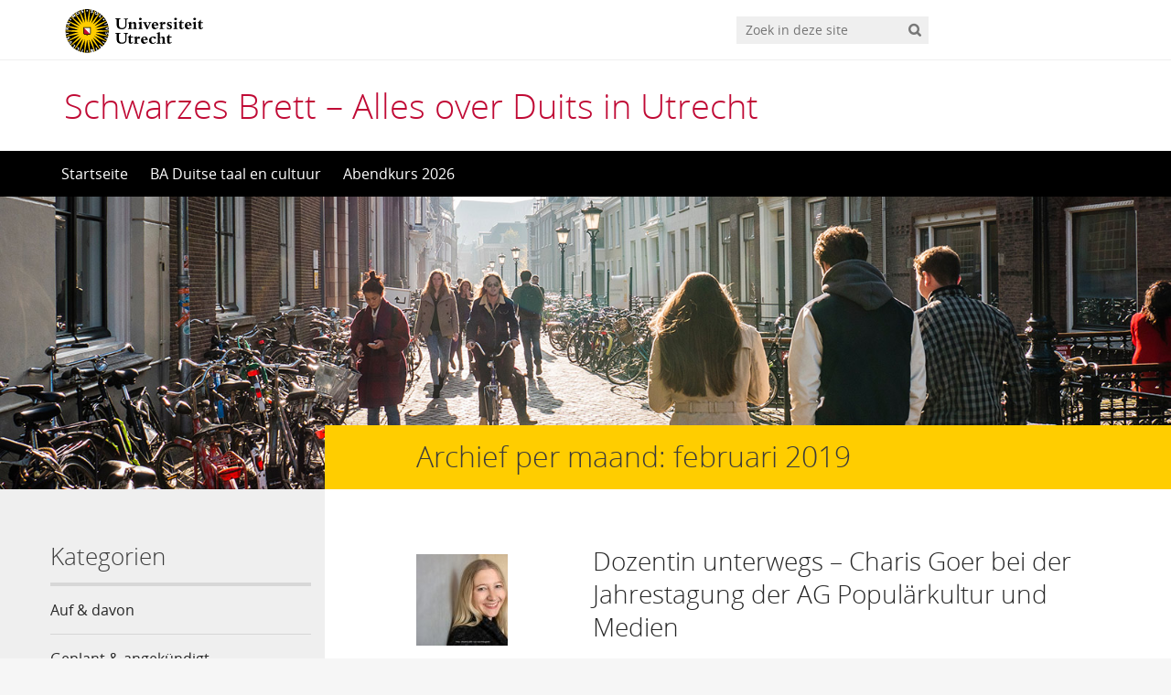

--- FILE ---
content_type: text/html; charset=UTF-8
request_url: https://schwarzesbrett.wp.hum.uu.nl/2019/02/
body_size: 8249
content:
<!DOCTYPE html>
<!--[if lt IE 7]><html lang="nl-NL" class="no-js lt-ie9 lt-ie8 lt-ie7"> <![endif]-->
<!--[if (IE 7)&!(IEMobile)]><html lang="nl-NL" class="no-js lt-ie9 lt-ie8"><![endif]-->
<!--[if (IE 8)&!(IEMobile)]><html lang="nl-NL" class="no-js lt-ie9"><![endif]-->
<!--[if gt IE 8]><!--> <html lang="nl-NL" class="no-js"><!--<![endif]-->
<head>
<meta charset="UTF-8">
<title>Schwarzes Brett – Alles over Duits in Utrecht</title>

<base href="">

<meta name="HandheldFriendly" content="True">
<meta name="MobileOptimized" content="320">
<meta name="viewport" content="width=device-width, initial-scale=1"/>




<link rel="icon" href="https://schwarzesbrett.wp.hum.uu.nl/wp-content/themes/UU2014/images/favicon.ico">
<link rel="apple-touch-icon" href="https://schwarzesbrett.wp.hum.uu.nl/wp-content/themes/UU2014/images/apple-icon-touch.png">



<meta name="msapplication-TileColor" content="#f01d4f">
<meta name="msapplication-TileImage" content="https://schwarzesbrett.wp.hum.uu.nl/wp-content/themes/UU2014/images/win8-tile-icon.png">

<link rel="profile" href="https://gmpg.org/xfn/11">
<link rel="pingback" href="https://schwarzesbrett.wp.hum.uu.nl/xmlrpc.php">

<!-- Open Graph Meta Tags for Facebook and LinkedIn Sharing !-->
<meta property="og:title" content="Maand: <span>februari 2019</span>"/>
<meta property="og:description" content="Vom 13. bis 16.02.2019 nimmt Dr. Charis Goer an der 11. Jahrestagung der AG Populärkultur und Medien in der Gesellschaft für Medienwissenschaft an der Universität Passau teil. Das Thema der interdisziplinären und internationalen Tagung  ist "Populäre Artikulationen - Artikulationen des Populären". Charis Goer ist Sprecherin der AG und wird in dieser Funktion  ein Panel moderieren und die Mitgliederversammlung leiten." />
<meta property="og:url" content="https://schwarzesbrett.wp.hum.uu.nl/dozentin-unterwegs-19/" />
<meta property="og:image" content="https://schwarzesbrett.wp.hum.uu.nl/wp-content/uploads/sites/101/2016/04/CharisGoer.jpg" />
<meta property="og:type" content="website" />
<meta property="og:site_name" content="Schwarzes Brett – Alles over Duits in Utrecht" />
<!-- End Open Graph Meta Tags !-->



<meta name='robots' content='max-image-preview:large' />
<script type="text/javascript">
/* <![CDATA[ */
window.koko_analytics = {"url":"https:\/\/schwarzesbrett.wp.hum.uu.nl\/wp-admin\/admin-ajax.php?action=koko_analytics_collect","site_url":"https:\/\/schwarzesbrett.wp.hum.uu.nl","post_id":0,"path":"\/2019\/02\/","method":"cookie","use_cookie":true};
/* ]]> */
</script>
<link rel='dns-prefetch' href='//ajax.googleapis.com' />
<link rel="alternate" type="application/rss+xml" title="Schwarzes Brett – Alles over Duits in Utrecht &raquo; feed" href="https://schwarzesbrett.wp.hum.uu.nl/feed/" />
<link rel="alternate" type="application/rss+xml" title="Schwarzes Brett – Alles over Duits in Utrecht &raquo; reactiesfeed" href="https://schwarzesbrett.wp.hum.uu.nl/comments/feed/" />
<link rel='stylesheet' id='formidable-css' href='https://schwarzesbrett.wp.hum.uu.nl/wp-content/plugins/formidable/css/formidableforms101.css' type='text/css' media='all' />
<link rel='stylesheet' id='wp-block-library-css' href='https://schwarzesbrett.wp.hum.uu.nl/wp-includes/css/dist/block-library/style.min.css' type='text/css' media='all' />
<style id='classic-theme-styles-inline-css' type='text/css'>
/*! This file is auto-generated */
.wp-block-button__link{color:#fff;background-color:#32373c;border-radius:9999px;box-shadow:none;text-decoration:none;padding:calc(.667em + 2px) calc(1.333em + 2px);font-size:1.125em}.wp-block-file__button{background:#32373c;color:#fff;text-decoration:none}
</style>
<style id='global-styles-inline-css' type='text/css'>
body{--wp--preset--color--black: #000000;--wp--preset--color--cyan-bluish-gray: #abb8c3;--wp--preset--color--white: #ffffff;--wp--preset--color--pale-pink: #f78da7;--wp--preset--color--vivid-red: #cf2e2e;--wp--preset--color--luminous-vivid-orange: #ff6900;--wp--preset--color--luminous-vivid-amber: #fcb900;--wp--preset--color--light-green-cyan: #7bdcb5;--wp--preset--color--vivid-green-cyan: #00d084;--wp--preset--color--pale-cyan-blue: #8ed1fc;--wp--preset--color--vivid-cyan-blue: #0693e3;--wp--preset--color--vivid-purple: #9b51e0;--wp--preset--gradient--vivid-cyan-blue-to-vivid-purple: linear-gradient(135deg,rgba(6,147,227,1) 0%,rgb(155,81,224) 100%);--wp--preset--gradient--light-green-cyan-to-vivid-green-cyan: linear-gradient(135deg,rgb(122,220,180) 0%,rgb(0,208,130) 100%);--wp--preset--gradient--luminous-vivid-amber-to-luminous-vivid-orange: linear-gradient(135deg,rgba(252,185,0,1) 0%,rgba(255,105,0,1) 100%);--wp--preset--gradient--luminous-vivid-orange-to-vivid-red: linear-gradient(135deg,rgba(255,105,0,1) 0%,rgb(207,46,46) 100%);--wp--preset--gradient--very-light-gray-to-cyan-bluish-gray: linear-gradient(135deg,rgb(238,238,238) 0%,rgb(169,184,195) 100%);--wp--preset--gradient--cool-to-warm-spectrum: linear-gradient(135deg,rgb(74,234,220) 0%,rgb(151,120,209) 20%,rgb(207,42,186) 40%,rgb(238,44,130) 60%,rgb(251,105,98) 80%,rgb(254,248,76) 100%);--wp--preset--gradient--blush-light-purple: linear-gradient(135deg,rgb(255,206,236) 0%,rgb(152,150,240) 100%);--wp--preset--gradient--blush-bordeaux: linear-gradient(135deg,rgb(254,205,165) 0%,rgb(254,45,45) 50%,rgb(107,0,62) 100%);--wp--preset--gradient--luminous-dusk: linear-gradient(135deg,rgb(255,203,112) 0%,rgb(199,81,192) 50%,rgb(65,88,208) 100%);--wp--preset--gradient--pale-ocean: linear-gradient(135deg,rgb(255,245,203) 0%,rgb(182,227,212) 50%,rgb(51,167,181) 100%);--wp--preset--gradient--electric-grass: linear-gradient(135deg,rgb(202,248,128) 0%,rgb(113,206,126) 100%);--wp--preset--gradient--midnight: linear-gradient(135deg,rgb(2,3,129) 0%,rgb(40,116,252) 100%);--wp--preset--font-size--small: 13px;--wp--preset--font-size--medium: 20px;--wp--preset--font-size--large: 36px;--wp--preset--font-size--x-large: 42px;--wp--preset--spacing--20: 0.44rem;--wp--preset--spacing--30: 0.67rem;--wp--preset--spacing--40: 1rem;--wp--preset--spacing--50: 1.5rem;--wp--preset--spacing--60: 2.25rem;--wp--preset--spacing--70: 3.38rem;--wp--preset--spacing--80: 5.06rem;--wp--preset--shadow--natural: 6px 6px 9px rgba(0, 0, 0, 0.2);--wp--preset--shadow--deep: 12px 12px 50px rgba(0, 0, 0, 0.4);--wp--preset--shadow--sharp: 6px 6px 0px rgba(0, 0, 0, 0.2);--wp--preset--shadow--outlined: 6px 6px 0px -3px rgba(255, 255, 255, 1), 6px 6px rgba(0, 0, 0, 1);--wp--preset--shadow--crisp: 6px 6px 0px rgba(0, 0, 0, 1);}:where(.is-layout-flex){gap: 0.5em;}:where(.is-layout-grid){gap: 0.5em;}body .is-layout-flex{display: flex;}body .is-layout-flex{flex-wrap: wrap;align-items: center;}body .is-layout-flex > *{margin: 0;}body .is-layout-grid{display: grid;}body .is-layout-grid > *{margin: 0;}:where(.wp-block-columns.is-layout-flex){gap: 2em;}:where(.wp-block-columns.is-layout-grid){gap: 2em;}:where(.wp-block-post-template.is-layout-flex){gap: 1.25em;}:where(.wp-block-post-template.is-layout-grid){gap: 1.25em;}.has-black-color{color: var(--wp--preset--color--black) !important;}.has-cyan-bluish-gray-color{color: var(--wp--preset--color--cyan-bluish-gray) !important;}.has-white-color{color: var(--wp--preset--color--white) !important;}.has-pale-pink-color{color: var(--wp--preset--color--pale-pink) !important;}.has-vivid-red-color{color: var(--wp--preset--color--vivid-red) !important;}.has-luminous-vivid-orange-color{color: var(--wp--preset--color--luminous-vivid-orange) !important;}.has-luminous-vivid-amber-color{color: var(--wp--preset--color--luminous-vivid-amber) !important;}.has-light-green-cyan-color{color: var(--wp--preset--color--light-green-cyan) !important;}.has-vivid-green-cyan-color{color: var(--wp--preset--color--vivid-green-cyan) !important;}.has-pale-cyan-blue-color{color: var(--wp--preset--color--pale-cyan-blue) !important;}.has-vivid-cyan-blue-color{color: var(--wp--preset--color--vivid-cyan-blue) !important;}.has-vivid-purple-color{color: var(--wp--preset--color--vivid-purple) !important;}.has-black-background-color{background-color: var(--wp--preset--color--black) !important;}.has-cyan-bluish-gray-background-color{background-color: var(--wp--preset--color--cyan-bluish-gray) !important;}.has-white-background-color{background-color: var(--wp--preset--color--white) !important;}.has-pale-pink-background-color{background-color: var(--wp--preset--color--pale-pink) !important;}.has-vivid-red-background-color{background-color: var(--wp--preset--color--vivid-red) !important;}.has-luminous-vivid-orange-background-color{background-color: var(--wp--preset--color--luminous-vivid-orange) !important;}.has-luminous-vivid-amber-background-color{background-color: var(--wp--preset--color--luminous-vivid-amber) !important;}.has-light-green-cyan-background-color{background-color: var(--wp--preset--color--light-green-cyan) !important;}.has-vivid-green-cyan-background-color{background-color: var(--wp--preset--color--vivid-green-cyan) !important;}.has-pale-cyan-blue-background-color{background-color: var(--wp--preset--color--pale-cyan-blue) !important;}.has-vivid-cyan-blue-background-color{background-color: var(--wp--preset--color--vivid-cyan-blue) !important;}.has-vivid-purple-background-color{background-color: var(--wp--preset--color--vivid-purple) !important;}.has-black-border-color{border-color: var(--wp--preset--color--black) !important;}.has-cyan-bluish-gray-border-color{border-color: var(--wp--preset--color--cyan-bluish-gray) !important;}.has-white-border-color{border-color: var(--wp--preset--color--white) !important;}.has-pale-pink-border-color{border-color: var(--wp--preset--color--pale-pink) !important;}.has-vivid-red-border-color{border-color: var(--wp--preset--color--vivid-red) !important;}.has-luminous-vivid-orange-border-color{border-color: var(--wp--preset--color--luminous-vivid-orange) !important;}.has-luminous-vivid-amber-border-color{border-color: var(--wp--preset--color--luminous-vivid-amber) !important;}.has-light-green-cyan-border-color{border-color: var(--wp--preset--color--light-green-cyan) !important;}.has-vivid-green-cyan-border-color{border-color: var(--wp--preset--color--vivid-green-cyan) !important;}.has-pale-cyan-blue-border-color{border-color: var(--wp--preset--color--pale-cyan-blue) !important;}.has-vivid-cyan-blue-border-color{border-color: var(--wp--preset--color--vivid-cyan-blue) !important;}.has-vivid-purple-border-color{border-color: var(--wp--preset--color--vivid-purple) !important;}.has-vivid-cyan-blue-to-vivid-purple-gradient-background{background: var(--wp--preset--gradient--vivid-cyan-blue-to-vivid-purple) !important;}.has-light-green-cyan-to-vivid-green-cyan-gradient-background{background: var(--wp--preset--gradient--light-green-cyan-to-vivid-green-cyan) !important;}.has-luminous-vivid-amber-to-luminous-vivid-orange-gradient-background{background: var(--wp--preset--gradient--luminous-vivid-amber-to-luminous-vivid-orange) !important;}.has-luminous-vivid-orange-to-vivid-red-gradient-background{background: var(--wp--preset--gradient--luminous-vivid-orange-to-vivid-red) !important;}.has-very-light-gray-to-cyan-bluish-gray-gradient-background{background: var(--wp--preset--gradient--very-light-gray-to-cyan-bluish-gray) !important;}.has-cool-to-warm-spectrum-gradient-background{background: var(--wp--preset--gradient--cool-to-warm-spectrum) !important;}.has-blush-light-purple-gradient-background{background: var(--wp--preset--gradient--blush-light-purple) !important;}.has-blush-bordeaux-gradient-background{background: var(--wp--preset--gradient--blush-bordeaux) !important;}.has-luminous-dusk-gradient-background{background: var(--wp--preset--gradient--luminous-dusk) !important;}.has-pale-ocean-gradient-background{background: var(--wp--preset--gradient--pale-ocean) !important;}.has-electric-grass-gradient-background{background: var(--wp--preset--gradient--electric-grass) !important;}.has-midnight-gradient-background{background: var(--wp--preset--gradient--midnight) !important;}.has-small-font-size{font-size: var(--wp--preset--font-size--small) !important;}.has-medium-font-size{font-size: var(--wp--preset--font-size--medium) !important;}.has-large-font-size{font-size: var(--wp--preset--font-size--large) !important;}.has-x-large-font-size{font-size: var(--wp--preset--font-size--x-large) !important;}
.wp-block-navigation a:where(:not(.wp-element-button)){color: inherit;}
:where(.wp-block-post-template.is-layout-flex){gap: 1.25em;}:where(.wp-block-post-template.is-layout-grid){gap: 1.25em;}
:where(.wp-block-columns.is-layout-flex){gap: 2em;}:where(.wp-block-columns.is-layout-grid){gap: 2em;}
.wp-block-pullquote{font-size: 1.5em;line-height: 1.6;}
</style>
<link rel='stylesheet' id='frontend-login-css-css' href='https://schwarzesbrett.wp.hum.uu.nl/wp-content/plugins/uu-global-functions/assets/css/frontend-login.css' type='text/css' media='all' />
<link rel='stylesheet' id='uu-shortcodes-styles-css' href='https://schwarzesbrett.wp.hum.uu.nl/wp-content/plugins/uu-shortcodes/css/uu-shortcodes.css' type='text/css' media='all' />
<link rel='stylesheet' id='jquery-ui-style-css' href='https://ajax.googleapis.com/ajax/libs/jqueryui/1.11.4/themes/ui-darkness/jquery-ui.css' type='text/css' media='all' />
<link rel='stylesheet' id='uu2014-stylesheet-css' href='https://schwarzesbrett.wp.hum.uu.nl/wp-content/themes/UU2014/css/style.css' type='text/css' media='screen' />
<link rel='stylesheet' id='uu2014-print-stylesheet-css' href='https://schwarzesbrett.wp.hum.uu.nl/wp-content/themes/UU2014/css/print.css' type='text/css' media='print' />
<!--[if lt IE 9]>
<link rel='stylesheet' id='uu2014-ie-only-css' href='https://schwarzesbrett.wp.hum.uu.nl/wp-content/themes/UU2014/css/ie.css' type='text/css' media='all' />
<![endif]-->
<link rel='stylesheet' id='custom-style-css' href='https://schwarzesbrett.wp.hum.uu.nl/wp-content/themes/UU2014/css/custom.css' type='text/css' media='all' />
<script type="text/javascript" src="https://schwarzesbrett.wp.hum.uu.nl/wp-content/plugins/uu-global-functions/assets/js/frontend-login.js" id="frontend-login-js-js"></script>
<script type="text/javascript" src="https://schwarzesbrett.wp.hum.uu.nl/wp-includes/js/jquery/jquery.min.js" id="jquery-core-js"></script>
<script type="text/javascript" src="https://schwarzesbrett.wp.hum.uu.nl/wp-includes/js/jquery/jquery-migrate.min.js" id="jquery-migrate-js"></script>
<script type="text/javascript" src="https://schwarzesbrett.wp.hum.uu.nl/wp-content/themes/UU2014/js/modernizr.min.js" id="uu2014-modernizr-js"></script>
<script type="text/javascript" src="https://schwarzesbrett.wp.hum.uu.nl/wp-content/themes/UU2014/js/respond.min.js" id="uu2014-respondjs-js"></script>
<link rel="https://api.w.org/" href="https://schwarzesbrett.wp.hum.uu.nl/wp-json/" /><script type="text/javascript">
/* <![CDATA[ */
window.koko_analytics_pro = {"enabled_builtin_events":{"Outbound link":false,"Form submit":false}};
/* ]]> */
</script>
<script>document.documentElement.className += " js";</script>
	<style type="text/css">#banner {
			background-image: url(https://schwarzesbrett.wp.hum.uu.nl/wp-content/themes/UU2014/images/headers/default.jpg);
			/*-ms-behavior: url(https://schwarzesbrett.wp.hum.uu.nl/wp-content/themes/UU2014/includes/backgroundsize.min.htc);*/
		}</style>
</head>

<body data-rsssl=1 class="archive date" data-spy="scroll" data-target="#sidebarnav">
     
	<div id="page">
		<div id="brandbar" class="affix-top">
	<div class="container">
		<div class="row">

			<div class="col-sm-4 col-xs-8 logodiv">
				<button type="button" class="navbar-toggle hidden-print" data-toggle="collapse" data-target="#main-menu-collapse">
                    <span class="sr-only">Navigation</span>
                    <span class="icon-bar"></span>
                    <span class="icon-bar"></span>
                    <span class="icon-bar"></span>
                </button>

<a href="https://www.uu.nl"><img src="https://schwarzesbrett.wp.hum.uu.nl/wp-content/themes/UU2014/images/uu-logo.svg" alt="Logo Universiteit Utrecht" class="site-logo" /></a>
		<div class="visible-print-block">	
			<h1>Schwarzes Brett – Alles over Duits in Utrecht</h1>
		</div>	
			</div>

			<div class="col-sm-6 col-xs-4 hidden-print" role="search" >
				
					<div class="pull-right">
						<form method="get" id="searchform" action="https://schwarzesbrett.wp.hum.uu.nl" >
							<div class="search-wrapper">
								<label class="screen-reader-text" for="s">'</label>
								<input type="text" class= "searchfield" value="" name="s" id="s" placeholder="Zoek in deze site" />
								<input type="submit" id="searchsubmit" class="searchbutton" value="" />
							</div>
							
						</form>
					</div>
				
			</div>		
			
		</div>
	</div>
</div> 
		<header id="masthead" class="header hidden-print">

			<div class="container">

								<h1>

				<a href="https://schwarzesbrett.wp.hum.uu.nl/" rel="home" title="Schwarzes Brett – Alles over Duits in Utrecht">
					Schwarzes Brett – Alles over Duits in Utrecht				</a>

			    </h1>

				
			</div>

		</header>

		<a class="skip-link sr-only" href="#content">Direct naar het inhoud</a>


     
    <nav id="#access" class="navbar navbar-default navbar-inverse">
        <!-- Brand and toggle get grouped for better mobile display -->
        <div class="container">
            <div class="navbar-header">
                
            </div>
        <div id="main-menu-collapse" class="collapse navbar-collapse"><ul id="menu-menu1" class="nav navbar-nav"><li id="menu-item-20" class="first-item menu-item menu-item-type-custom menu-item-object-custom menu-item-home menu-item-20"><a title="Startseite" href="https://schwarzesbrett.wp.hum.uu.nl/">Startseite</a></li>
<li id="menu-item-519" class="menu-item menu-item-type-post_type menu-item-object-page menu-item-519"><a title="BA Duitse taal en cultuur" href="https://schwarzesbrett.wp.hum.uu.nl/ba-duitse-taal-en-cultuur/">BA Duitse taal en cultuur</a></li>
<li id="menu-item-3752" class="last-item menu-item menu-item-type-post_type menu-item-object-page menu-item-3752"><a title="Abendkurs 2026" href="https://schwarzesbrett.wp.hum.uu.nl/abendkurs-2026/">Abendkurs 2026</a></li>
</ul></div>    	</div>
    </nav> <!-- #access .navbar -->
    
<div id="content" class="two-col">
	
<header class="article-header article-header-main">

	<div class="header-image hidden-print">
		
    		 
		          <img src="https://schwarzesbrett.wp.hum.uu.nl/wp-content/themes/UU2014/images/headers/default.jpg" alt="" /> 
			
		
    	<div class="page-header-placeholder"></div>	

	</div>

	
</header>
<div id="content-wrapper" class="container">
	<div class="row-offcanvas row-offcanvas-left">

		 <div id="left-sidebar" class="sidebar-offcanvas clearfix hidden-print" role="complementary">
			
				
				<div id="categories-2" class="widget-1 first-widget widget widget_categories"><h4 class="widgettitle">Kategorien</h4>
			<ul>
					<li class="cat-item cat-item-13"><a href="https://schwarzesbrett.wp.hum.uu.nl/category/auf-davon/">Auf &amp; davon</a>
</li>
	<li class="cat-item cat-item-5"><a href="https://schwarzesbrett.wp.hum.uu.nl/category/geplant-angekuendigt/">Geplant &amp; angekündigt</a>
</li>
	<li class="cat-item cat-item-12"><a href="https://schwarzesbrett.wp.hum.uu.nl/category/gesucht-gefunden/">Gesucht &amp; gefunden</a>
</li>
	<li class="cat-item cat-item-6"><a href="https://schwarzesbrett.wp.hum.uu.nl/category/informativ-relevant/">Informativ &amp; relevant</a>
</li>
	<li class="cat-item cat-item-11"><a href="https://schwarzesbrett.wp.hum.uu.nl/category/neu-interessant/">Neu &amp; interessant</a>
</li>
	<li class="cat-item cat-item-1"><a href="https://schwarzesbrett.wp.hum.uu.nl/category/uncategorized/">Uncategorized</a>
</li>
			</ul>

			</div><div id="s2_form_widget-2" class="widget-2 widget s2_form_widget"><h4 class="widgettitle">Blog abonnieren</h4><div class="text">Tragen Sie hier Ihre E-Mail-Adresse ein, um zukünftig über neue Beiträge informiert zu werden.<form name="s2formwidget" method="post" action="https://schwarzesbrett.wp.hum.uu.nl/sample-page/"><input type="hidden" name="ip" value="18.223.182.45" /><span style="display:none !important"><label for="firstname">Leave This Blank:</label><input type="text" id="firstname" name="firstname" /><label for="lastname">Leave This Blank Too:</label><input type="text" id="lastname" name="lastname" /><label for="uri">Do Not Change This:</label><input type="text" id="uri" name="uri" value="http://" /></span><p><label for="s2email">Your email:</label><br><input type="email" name="email" id="s2email" value="Enter email address..." size="20" onfocus="if (this.value === 'Enter email address...') {this.value = '';}" onblur="if (this.value === '') {this.value = 'Enter email address...';}" /></p><p><input type="submit" name="subscribe" value="Subscribe" />&nbsp;<input type="submit" name="unsubscribe" value="Unsubscribe" /></p></form>
</div></div><div id="archives-2" class="widget-3 widget widget_archive"><h4 class="widgettitle">Archiv</h4>
			<ul>
					<li><a href='https://schwarzesbrett.wp.hum.uu.nl/2025/12/'>december 2025</a></li>
	<li><a href='https://schwarzesbrett.wp.hum.uu.nl/2025/11/'>november 2025</a></li>
	<li><a href='https://schwarzesbrett.wp.hum.uu.nl/2025/10/'>oktober 2025</a></li>
	<li><a href='https://schwarzesbrett.wp.hum.uu.nl/2025/09/'>september 2025</a></li>
	<li><a href='https://schwarzesbrett.wp.hum.uu.nl/2025/07/'>juli 2025</a></li>
	<li><a href='https://schwarzesbrett.wp.hum.uu.nl/2025/06/'>juni 2025</a></li>
	<li><a href='https://schwarzesbrett.wp.hum.uu.nl/2025/05/'>mei 2025</a></li>
	<li><a href='https://schwarzesbrett.wp.hum.uu.nl/2025/04/'>april 2025</a></li>
	<li><a href='https://schwarzesbrett.wp.hum.uu.nl/2025/03/'>maart 2025</a></li>
	<li><a href='https://schwarzesbrett.wp.hum.uu.nl/2025/02/'>februari 2025</a></li>
	<li><a href='https://schwarzesbrett.wp.hum.uu.nl/2025/01/'>januari 2025</a></li>
	<li><a href='https://schwarzesbrett.wp.hum.uu.nl/2024/12/'>december 2024</a></li>
	<li><a href='https://schwarzesbrett.wp.hum.uu.nl/2024/11/'>november 2024</a></li>
	<li><a href='https://schwarzesbrett.wp.hum.uu.nl/2024/10/'>oktober 2024</a></li>
	<li><a href='https://schwarzesbrett.wp.hum.uu.nl/2024/09/'>september 2024</a></li>
	<li><a href='https://schwarzesbrett.wp.hum.uu.nl/2024/08/'>augustus 2024</a></li>
	<li><a href='https://schwarzesbrett.wp.hum.uu.nl/2024/06/'>juni 2024</a></li>
	<li><a href='https://schwarzesbrett.wp.hum.uu.nl/2024/05/'>mei 2024</a></li>
	<li><a href='https://schwarzesbrett.wp.hum.uu.nl/2024/04/'>april 2024</a></li>
	<li><a href='https://schwarzesbrett.wp.hum.uu.nl/2024/03/'>maart 2024</a></li>
	<li><a href='https://schwarzesbrett.wp.hum.uu.nl/2024/02/'>februari 2024</a></li>
	<li><a href='https://schwarzesbrett.wp.hum.uu.nl/2024/01/'>januari 2024</a></li>
	<li><a href='https://schwarzesbrett.wp.hum.uu.nl/2023/12/'>december 2023</a></li>
	<li><a href='https://schwarzesbrett.wp.hum.uu.nl/2023/11/'>november 2023</a></li>
	<li><a href='https://schwarzesbrett.wp.hum.uu.nl/2023/10/'>oktober 2023</a></li>
	<li><a href='https://schwarzesbrett.wp.hum.uu.nl/2023/09/'>september 2023</a></li>
	<li><a href='https://schwarzesbrett.wp.hum.uu.nl/2023/08/'>augustus 2023</a></li>
	<li><a href='https://schwarzesbrett.wp.hum.uu.nl/2023/06/'>juni 2023</a></li>
	<li><a href='https://schwarzesbrett.wp.hum.uu.nl/2023/05/'>mei 2023</a></li>
	<li><a href='https://schwarzesbrett.wp.hum.uu.nl/2023/04/'>april 2023</a></li>
	<li><a href='https://schwarzesbrett.wp.hum.uu.nl/2023/03/'>maart 2023</a></li>
	<li><a href='https://schwarzesbrett.wp.hum.uu.nl/2023/02/'>februari 2023</a></li>
	<li><a href='https://schwarzesbrett.wp.hum.uu.nl/2023/01/'>januari 2023</a></li>
	<li><a href='https://schwarzesbrett.wp.hum.uu.nl/2022/12/'>december 2022</a></li>
	<li><a href='https://schwarzesbrett.wp.hum.uu.nl/2022/11/'>november 2022</a></li>
	<li><a href='https://schwarzesbrett.wp.hum.uu.nl/2022/10/'>oktober 2022</a></li>
	<li><a href='https://schwarzesbrett.wp.hum.uu.nl/2022/09/'>september 2022</a></li>
	<li><a href='https://schwarzesbrett.wp.hum.uu.nl/2022/08/'>augustus 2022</a></li>
	<li><a href='https://schwarzesbrett.wp.hum.uu.nl/2022/07/'>juli 2022</a></li>
	<li><a href='https://schwarzesbrett.wp.hum.uu.nl/2022/06/'>juni 2022</a></li>
	<li><a href='https://schwarzesbrett.wp.hum.uu.nl/2022/05/'>mei 2022</a></li>
	<li><a href='https://schwarzesbrett.wp.hum.uu.nl/2022/04/'>april 2022</a></li>
	<li><a href='https://schwarzesbrett.wp.hum.uu.nl/2022/03/'>maart 2022</a></li>
	<li><a href='https://schwarzesbrett.wp.hum.uu.nl/2022/02/'>februari 2022</a></li>
	<li><a href='https://schwarzesbrett.wp.hum.uu.nl/2022/01/'>januari 2022</a></li>
	<li><a href='https://schwarzesbrett.wp.hum.uu.nl/2021/12/'>december 2021</a></li>
	<li><a href='https://schwarzesbrett.wp.hum.uu.nl/2021/11/'>november 2021</a></li>
	<li><a href='https://schwarzesbrett.wp.hum.uu.nl/2021/10/'>oktober 2021</a></li>
	<li><a href='https://schwarzesbrett.wp.hum.uu.nl/2021/09/'>september 2021</a></li>
	<li><a href='https://schwarzesbrett.wp.hum.uu.nl/2021/07/'>juli 2021</a></li>
	<li><a href='https://schwarzesbrett.wp.hum.uu.nl/2021/06/'>juni 2021</a></li>
	<li><a href='https://schwarzesbrett.wp.hum.uu.nl/2021/05/'>mei 2021</a></li>
	<li><a href='https://schwarzesbrett.wp.hum.uu.nl/2021/04/'>april 2021</a></li>
	<li><a href='https://schwarzesbrett.wp.hum.uu.nl/2021/03/'>maart 2021</a></li>
	<li><a href='https://schwarzesbrett.wp.hum.uu.nl/2021/02/'>februari 2021</a></li>
	<li><a href='https://schwarzesbrett.wp.hum.uu.nl/2020/12/'>december 2020</a></li>
	<li><a href='https://schwarzesbrett.wp.hum.uu.nl/2020/11/'>november 2020</a></li>
	<li><a href='https://schwarzesbrett.wp.hum.uu.nl/2020/10/'>oktober 2020</a></li>
	<li><a href='https://schwarzesbrett.wp.hum.uu.nl/2020/09/'>september 2020</a></li>
	<li><a href='https://schwarzesbrett.wp.hum.uu.nl/2020/08/'>augustus 2020</a></li>
	<li><a href='https://schwarzesbrett.wp.hum.uu.nl/2020/07/'>juli 2020</a></li>
	<li><a href='https://schwarzesbrett.wp.hum.uu.nl/2020/05/'>mei 2020</a></li>
	<li><a href='https://schwarzesbrett.wp.hum.uu.nl/2020/04/'>april 2020</a></li>
	<li><a href='https://schwarzesbrett.wp.hum.uu.nl/2020/03/'>maart 2020</a></li>
	<li><a href='https://schwarzesbrett.wp.hum.uu.nl/2020/02/'>februari 2020</a></li>
	<li><a href='https://schwarzesbrett.wp.hum.uu.nl/2020/01/'>januari 2020</a></li>
	<li><a href='https://schwarzesbrett.wp.hum.uu.nl/2019/12/'>december 2019</a></li>
	<li><a href='https://schwarzesbrett.wp.hum.uu.nl/2019/11/'>november 2019</a></li>
	<li><a href='https://schwarzesbrett.wp.hum.uu.nl/2019/10/'>oktober 2019</a></li>
	<li><a href='https://schwarzesbrett.wp.hum.uu.nl/2019/09/'>september 2019</a></li>
	<li><a href='https://schwarzesbrett.wp.hum.uu.nl/2019/08/'>augustus 2019</a></li>
	<li><a href='https://schwarzesbrett.wp.hum.uu.nl/2019/07/'>juli 2019</a></li>
	<li><a href='https://schwarzesbrett.wp.hum.uu.nl/2019/06/'>juni 2019</a></li>
	<li><a href='https://schwarzesbrett.wp.hum.uu.nl/2019/05/'>mei 2019</a></li>
	<li><a href='https://schwarzesbrett.wp.hum.uu.nl/2019/04/'>april 2019</a></li>
	<li><a href='https://schwarzesbrett.wp.hum.uu.nl/2019/03/'>maart 2019</a></li>
	<li><a href='https://schwarzesbrett.wp.hum.uu.nl/2019/02/' aria-current="page">februari 2019</a></li>
	<li><a href='https://schwarzesbrett.wp.hum.uu.nl/2019/01/'>januari 2019</a></li>
	<li><a href='https://schwarzesbrett.wp.hum.uu.nl/2018/12/'>december 2018</a></li>
	<li><a href='https://schwarzesbrett.wp.hum.uu.nl/2018/11/'>november 2018</a></li>
	<li><a href='https://schwarzesbrett.wp.hum.uu.nl/2018/10/'>oktober 2018</a></li>
	<li><a href='https://schwarzesbrett.wp.hum.uu.nl/2018/09/'>september 2018</a></li>
	<li><a href='https://schwarzesbrett.wp.hum.uu.nl/2018/08/'>augustus 2018</a></li>
	<li><a href='https://schwarzesbrett.wp.hum.uu.nl/2018/07/'>juli 2018</a></li>
	<li><a href='https://schwarzesbrett.wp.hum.uu.nl/2018/06/'>juni 2018</a></li>
	<li><a href='https://schwarzesbrett.wp.hum.uu.nl/2018/05/'>mei 2018</a></li>
	<li><a href='https://schwarzesbrett.wp.hum.uu.nl/2018/04/'>april 2018</a></li>
	<li><a href='https://schwarzesbrett.wp.hum.uu.nl/2018/03/'>maart 2018</a></li>
	<li><a href='https://schwarzesbrett.wp.hum.uu.nl/2018/02/'>februari 2018</a></li>
	<li><a href='https://schwarzesbrett.wp.hum.uu.nl/2018/01/'>januari 2018</a></li>
	<li><a href='https://schwarzesbrett.wp.hum.uu.nl/2017/12/'>december 2017</a></li>
	<li><a href='https://schwarzesbrett.wp.hum.uu.nl/2017/11/'>november 2017</a></li>
	<li><a href='https://schwarzesbrett.wp.hum.uu.nl/2017/10/'>oktober 2017</a></li>
	<li><a href='https://schwarzesbrett.wp.hum.uu.nl/2017/09/'>september 2017</a></li>
	<li><a href='https://schwarzesbrett.wp.hum.uu.nl/2017/08/'>augustus 2017</a></li>
	<li><a href='https://schwarzesbrett.wp.hum.uu.nl/2017/07/'>juli 2017</a></li>
	<li><a href='https://schwarzesbrett.wp.hum.uu.nl/2017/06/'>juni 2017</a></li>
	<li><a href='https://schwarzesbrett.wp.hum.uu.nl/2017/05/'>mei 2017</a></li>
	<li><a href='https://schwarzesbrett.wp.hum.uu.nl/2017/04/'>april 2017</a></li>
	<li><a href='https://schwarzesbrett.wp.hum.uu.nl/2017/03/'>maart 2017</a></li>
	<li><a href='https://schwarzesbrett.wp.hum.uu.nl/2017/02/'>februari 2017</a></li>
	<li><a href='https://schwarzesbrett.wp.hum.uu.nl/2017/01/'>januari 2017</a></li>
	<li><a href='https://schwarzesbrett.wp.hum.uu.nl/2016/12/'>december 2016</a></li>
	<li><a href='https://schwarzesbrett.wp.hum.uu.nl/2016/11/'>november 2016</a></li>
	<li><a href='https://schwarzesbrett.wp.hum.uu.nl/2016/10/'>oktober 2016</a></li>
	<li><a href='https://schwarzesbrett.wp.hum.uu.nl/2016/09/'>september 2016</a></li>
	<li><a href='https://schwarzesbrett.wp.hum.uu.nl/2016/08/'>augustus 2016</a></li>
	<li><a href='https://schwarzesbrett.wp.hum.uu.nl/2016/07/'>juli 2016</a></li>
	<li><a href='https://schwarzesbrett.wp.hum.uu.nl/2016/06/'>juni 2016</a></li>
	<li><a href='https://schwarzesbrett.wp.hum.uu.nl/2016/05/'>mei 2016</a></li>
	<li><a href='https://schwarzesbrett.wp.hum.uu.nl/2016/04/'>april 2016</a></li>
	<li><a href='https://schwarzesbrett.wp.hum.uu.nl/2016/03/'>maart 2016</a></li>
	<li><a href='https://schwarzesbrett.wp.hum.uu.nl/2016/02/'>februari 2016</a></li>
	<li><a href='https://schwarzesbrett.wp.hum.uu.nl/2016/01/'>januari 2016</a></li>
	<li><a href='https://schwarzesbrett.wp.hum.uu.nl/2015/12/'>december 2015</a></li>
	<li><a href='https://schwarzesbrett.wp.hum.uu.nl/2015/11/'>november 2015</a></li>
	<li><a href='https://schwarzesbrett.wp.hum.uu.nl/2015/10/'>oktober 2015</a></li>
	<li><a href='https://schwarzesbrett.wp.hum.uu.nl/2015/09/'>september 2015</a></li>
	<li><a href='https://schwarzesbrett.wp.hum.uu.nl/2015/08/'>augustus 2015</a></li>
	<li><a href='https://schwarzesbrett.wp.hum.uu.nl/2015/07/'>juli 2015</a></li>
	<li><a href='https://schwarzesbrett.wp.hum.uu.nl/2015/06/'>juni 2015</a></li>
	<li><a href='https://schwarzesbrett.wp.hum.uu.nl/2015/05/'>mei 2015</a></li>
	<li><a href='https://schwarzesbrett.wp.hum.uu.nl/2015/04/'>april 2015</a></li>
	<li><a href='https://schwarzesbrett.wp.hum.uu.nl/2015/03/'>maart 2015</a></li>
	<li><a href='https://schwarzesbrett.wp.hum.uu.nl/2015/02/'>februari 2015</a></li>
	<li><a href='https://schwarzesbrett.wp.hum.uu.nl/2015/01/'>januari 2015</a></li>
	<li><a href='https://schwarzesbrett.wp.hum.uu.nl/2014/12/'>december 2014</a></li>
	<li><a href='https://schwarzesbrett.wp.hum.uu.nl/2014/11/'>november 2014</a></li>
	<li><a href='https://schwarzesbrett.wp.hum.uu.nl/2014/10/'>oktober 2014</a></li>
	<li><a href='https://schwarzesbrett.wp.hum.uu.nl/2014/09/'>september 2014</a></li>
	<li><a href='https://schwarzesbrett.wp.hum.uu.nl/2014/08/'>augustus 2014</a></li>
	<li><a href='https://schwarzesbrett.wp.hum.uu.nl/2014/06/'>juni 2014</a></li>
	<li><a href='https://schwarzesbrett.wp.hum.uu.nl/2014/05/'>mei 2014</a></li>
	<li><a href='https://schwarzesbrett.wp.hum.uu.nl/2014/04/'>april 2014</a></li>
	<li><a href='https://schwarzesbrett.wp.hum.uu.nl/2014/03/'>maart 2014</a></li>
	<li><a href='https://schwarzesbrett.wp.hum.uu.nl/2014/02/'>februari 2014</a></li>
	<li><a href='https://schwarzesbrett.wp.hum.uu.nl/2014/01/'>januari 2014</a></li>
	<li><a href='https://schwarzesbrett.wp.hum.uu.nl/2013/12/'>december 2013</a></li>
	<li><a href='https://schwarzesbrett.wp.hum.uu.nl/2013/10/'>oktober 2013</a></li>
			</ul>

			</div><div id="meta-2" class="widget-4 last-widget widget widget_meta"><h4 class="widgettitle">Administration</h4>
		<ul>
						<li><a href="https://schwarzesbrett.wp.hum.uu.nl/wp-login.php">Inloggen</a></li>
			<li><a href="https://schwarzesbrett.wp.hum.uu.nl/feed/">Berichten feed</a></li>
			<li><a href="https://schwarzesbrett.wp.hum.uu.nl/comments/feed/">Reacties feed</a></li>

			<li><a href="https://wordpress.org/">WordPress.org</a></li>
		</ul>

		</div>		
</div> 
			<div class="page-content clearfix">

				
										<div class="page-title"> 
	    			
	    				<h1>
							Archief per maand: <span>februari 2019</span>	    				</h1>  

	    				    			
	    			</div> 
	    				    				    			<div class="toggle-btn-div visible-xs clearfix">
	    			 	<button type="button" class="toggle-btn white button icon left arrow-right" data-toggle="offcanvas">Bekijk sidebar</button>
					</div>
								<div class="page-content-inner facetwp-template">	
	    			
	    				

	    			 

	
		
			<article id="post-1693" class="row" class="clearfix post-1693 post type-post status-publish format-standard has-post-thumbnail hentry category-auf-davon first-post" role="article">
		
		<div class="col-sm-3">
			<div class="archive-thumbnail"><img src="https://schwarzesbrett.wp.hum.uu.nl/wp-content/uploads/sites/101/2016/04/CharisGoer-100x100.jpg" class="img-responsive wp-post-image" alt="" decoding="async" srcset="https://schwarzesbrett.wp.hum.uu.nl/wp-content/uploads/sites/101/2016/04/CharisGoer-100x100.jpg 100w, https://schwarzesbrett.wp.hum.uu.nl/wp-content/uploads/sites/101/2016/04/CharisGoer-150x150.jpg 150w" sizes="(max-width: 100px) 100vw, 100px" /></div>
		</div>

		<div class="col-sm-9">

						<header class="article-header">

							<h1 class="entry-header"><a href="https://schwarzesbrett.wp.hum.uu.nl/dozentin-unterwegs-19/">Dozentin unterwegs &#8211; Charis Goer bei der Jahrestagung der AG Populärkultur und Medien</a></h1>

						</header>

						<section class="entry-content clearfix">
							<p>Vom 13. bis 16.02.2019 nimmt Dr. Charis Goer an der 11. Jahrestagung der AG Populärkultur und Medien in der Gesellschaft für Medienwissenschaft an der Universität Passau teil. Das Thema der interdisziplinären und internationalen Tagung  ist &#8220;Populäre Artikulationen &#8211; Artikulationen des Populären&#8221;. Charis Goer ist Sprecherin der AG und wird in dieser Funktion  ein Panel moderieren und die Mitgliederversammlung leiten.</p>
							<a href="https://schwarzesbrett.wp.hum.uu.nl/dozentin-unterwegs-19/" title="LeesDozentin unterwegs &#8211; Charis Goer bei der Jahrestagung der AG Populärkultur und Medien" class="button icon" >Lees meer</a>													</section>

						<footer class="article-footer">
						<div class="metadata">Geplaatst op 15.2.2019 </div>
						</footer>

									</div>
</article> 

		
			<article id="post-1687" class="row" class="clearfix post-1687 post type-post status-publish format-standard has-post-thumbnail hentry category-geplant-angekuendigt" role="article">
		
		<div class="col-sm-3">
			<div class="archive-thumbnail"><img src="https://schwarzesbrett.wp.hum.uu.nl/wp-content/uploads/sites/101/2019/02/produkt-10003559-100x100.jpg" class="img-responsive wp-post-image" alt="" decoding="async" srcset="https://schwarzesbrett.wp.hum.uu.nl/wp-content/uploads/sites/101/2019/02/produkt-10003559-100x100.jpg 100w, https://schwarzesbrett.wp.hum.uu.nl/wp-content/uploads/sites/101/2019/02/produkt-10003559-150x150.jpg 150w" sizes="(max-width: 100px) 100vw, 100px" /></div>
		</div>

		<div class="col-sm-9">

						<header class="article-header">

							<h1 class="entry-header"><a href="https://schwarzesbrett.wp.hum.uu.nl/lesung-thomas-klupp-wie-ich-falschte-log-und-gutes-tat/">Lesung Thomas Klupp: „Wie ich fälschte, log und Gutes tat“</a></h1>

						</header>

						<section class="entry-content clearfix">
							<p>Für sein Romandebüt Paradiso (2009) erhielt Thomas Klupp mehrere Preise. 2016 begeisterte er als er an einem Utrechter Studientag über Literaturdidaktik aus dem Roman las. Der neue Roman Wie ich fälschte, log und Gutes tat (2018) wurde lobend empfangen. Am 14. Februar liest Klupp bei den Utrechter Germanisten. Klupp bietet einen coming of age-Roman, der,&#8230;</p>
							<a href="https://schwarzesbrett.wp.hum.uu.nl/lesung-thomas-klupp-wie-ich-falschte-log-und-gutes-tat/" title="LeesLesung Thomas Klupp: „Wie ich fälschte, log und Gutes tat“" class="button icon" >Lees meer</a>													</section>

						<footer class="article-footer">
						<div class="metadata">Geplaatst op 4.2.2019 </div>
						</footer>

									</div>
</article> 

		
			<article id="post-1685" class="row" class="clearfix post-1685 post type-post status-publish format-standard has-post-thumbnail hentry category-neu-interessant last-post" role="article">
		
		<div class="col-sm-3">
			<div class="archive-thumbnail"><img src="https://schwarzesbrett.wp.hum.uu.nl/wp-content/uploads/sites/101/2018/05/Anja-100x100.jpg" class="img-responsive wp-post-image" alt="" decoding="async" srcset="https://schwarzesbrett.wp.hum.uu.nl/wp-content/uploads/sites/101/2018/05/Anja-100x100.jpg 100w, https://schwarzesbrett.wp.hum.uu.nl/wp-content/uploads/sites/101/2018/05/Anja-150x150.jpg 150w, https://schwarzesbrett.wp.hum.uu.nl/wp-content/uploads/sites/101/2018/05/Anja.jpg 200w" sizes="(max-width: 100px) 100vw, 100px" /></div>
		</div>

		<div class="col-sm-9">

						<header class="article-header">

							<h1 class="entry-header"><a href="https://schwarzesbrett.wp.hum.uu.nl/dozentin-nominiert/">Dozentin nominiert</a></h1>

						</header>

						<section class="entry-content clearfix">
							<p>Dr. Anja Goldschmidt ist für ihre Doktorarbeit für den AVT/Anéla Dissertatieprijs der besten sprachwissenschaftlichen Dissertation des Jahres 2018 nominiert. Auf der &#8216;Taalgala&#8217; zum Abschluß des Grote Taaldag am 2. Februar 2019 in Utrecht findet die Preisverleihung statt.</p>
							<a href="https://schwarzesbrett.wp.hum.uu.nl/dozentin-nominiert/" title="LeesDozentin nominiert" class="button icon" >Lees meer</a>													</section>

						<footer class="article-footer">
						<div class="metadata">Geplaatst op 1.2.2019 </div>
						</footer>

									</div>
</article> 

		
							
	
			</div> <!-- /page-content-inner -->

			  

			
		</div> <!-- /page-content -->
	

   </div> <!--row-offcanvas -->
</div> <!-- /#content-wrapper --> 



	</div>
  

			
			<footer id="colophon" class="footer hidden-print">

				<div id="inner-footer" class="container clearfix">
					<div class="row">
						<div class="col-sm-6">
							<img class="uu-footer-logo" alt="Logo Universiteti Utrecht" src="https://schwarzesbrett.wp.hum.uu.nl/wp-content/themes/UU2014/images/uu-logo-footer.svg">							
							<!-- <nav role="navigation">
															</nav> -->
						</div>
						<div class="col-sm-6">
							<p class="source-org copyright pull-right">&copy; 2026 Universiteit Utrecht, <a href="
								https://www.uu.nl/organisatie/privacyverklaring-universiteit-utrecht">Privacy verklaring</a>
							</p>
						</div>
					</div>
					

					

				</div>
			</footer>
			

			

  


	<p id="back-top">
        <a href="#top"><i class="fa fa-angle-up"></i></a>
    </p>



<!-- Koko Analytics v2.2.0 - https://www.kokoanalytics.com/ -->
<script type="text/javascript">
/* <![CDATA[ */
!function(){var e=window,r=e.koko_analytics;r.trackPageview=function(e,t){"prerender"==document.visibilityState||/bot|crawl|spider|seo|lighthouse|facebookexternalhit|preview/i.test(navigator.userAgent)||navigator.sendBeacon(r.url,new URLSearchParams({pa:e,po:t,r:0==document.referrer.indexOf(r.site_url)?"":document.referrer,m:r.use_cookie?"c":r.method[0]}))},e.addEventListener("load",function(){r.trackPageview(r.path,r.post_id)})}();
/* ]]> */
</script>

<div class="health-check" style="display:none">Online</div><script type="text/javascript" src="https://schwarzesbrett.wp.hum.uu.nl/wp-content/plugins/uu-shortcodes/js/uu-shortcodes.js" id="uu-shortcodes-js-js"></script>
<script type="text/javascript" src="https://schwarzesbrett.wp.hum.uu.nl/wp-includes/js/jquery/ui/core.min.js" id="jquery-ui-core-js"></script>
<script type="text/javascript" src="https://schwarzesbrett.wp.hum.uu.nl/wp-includes/js/jquery/ui/mouse.min.js" id="jquery-ui-mouse-js"></script>
<script type="text/javascript" src="https://schwarzesbrett.wp.hum.uu.nl/wp-includes/js/jquery/ui/resizable.min.js" id="jquery-ui-resizable-js"></script>
<script type="text/javascript" src="https://schwarzesbrett.wp.hum.uu.nl/wp-includes/js/jquery/ui/draggable.min.js" id="jquery-ui-draggable-js"></script>
<script type="text/javascript" src="https://schwarzesbrett.wp.hum.uu.nl/wp-includes/js/jquery/ui/controlgroup.min.js" id="jquery-ui-controlgroup-js"></script>
<script type="text/javascript" src="https://schwarzesbrett.wp.hum.uu.nl/wp-includes/js/jquery/ui/checkboxradio.min.js" id="jquery-ui-checkboxradio-js"></script>
<script type="text/javascript" src="https://schwarzesbrett.wp.hum.uu.nl/wp-includes/js/jquery/ui/button.min.js" id="jquery-ui-button-js"></script>
<script type="text/javascript" src="https://schwarzesbrett.wp.hum.uu.nl/wp-includes/js/jquery/ui/dialog.min.js" id="jquery-ui-dialog-js"></script>
<script type="text/javascript" id="s2-ajax-js-extra">
/* <![CDATA[ */
var s2AjaxScriptStrings = {"ajaxurl":"https:\/\/schwarzesbrett.wp.hum.uu.nl\/wp-admin\/admin-ajax.php","title":"Subscribe to this blog","nonce":"fa9f7501a3"};
/* ]]> */
</script>
<script type="text/javascript" src="https://schwarzesbrett.wp.hum.uu.nl/wp-content/plugins/subscribe2/include/s2-ajax.min.js" id="s2-ajax-js"></script>
<script type="text/javascript" src="https://schwarzesbrett.wp.hum.uu.nl/wp-content/themes/UU2014/js/bootstrap.min.js" id="bootstrapjs-js"></script>
<script type="text/javascript" src="https://schwarzesbrett.wp.hum.uu.nl/wp-content/themes/UU2014/js/chosen.jquery.min.js" id="chosen-js-js"></script>
<script type="text/javascript" src="https://schwarzesbrett.wp.hum.uu.nl/wp-includes/js/imagesloaded.min.js" id="imagesloaded-js"></script>
<script type="text/javascript" src="https://schwarzesbrett.wp.hum.uu.nl/wp-includes/js/masonry.min.js" id="masonry-js"></script>
<script type="text/javascript" src="https://schwarzesbrett.wp.hum.uu.nl/wp-content/themes/UU2014/js/scripts.js" id="uu2014-js-js"></script>

</div> <!-- /#page -->

</body>
</html>